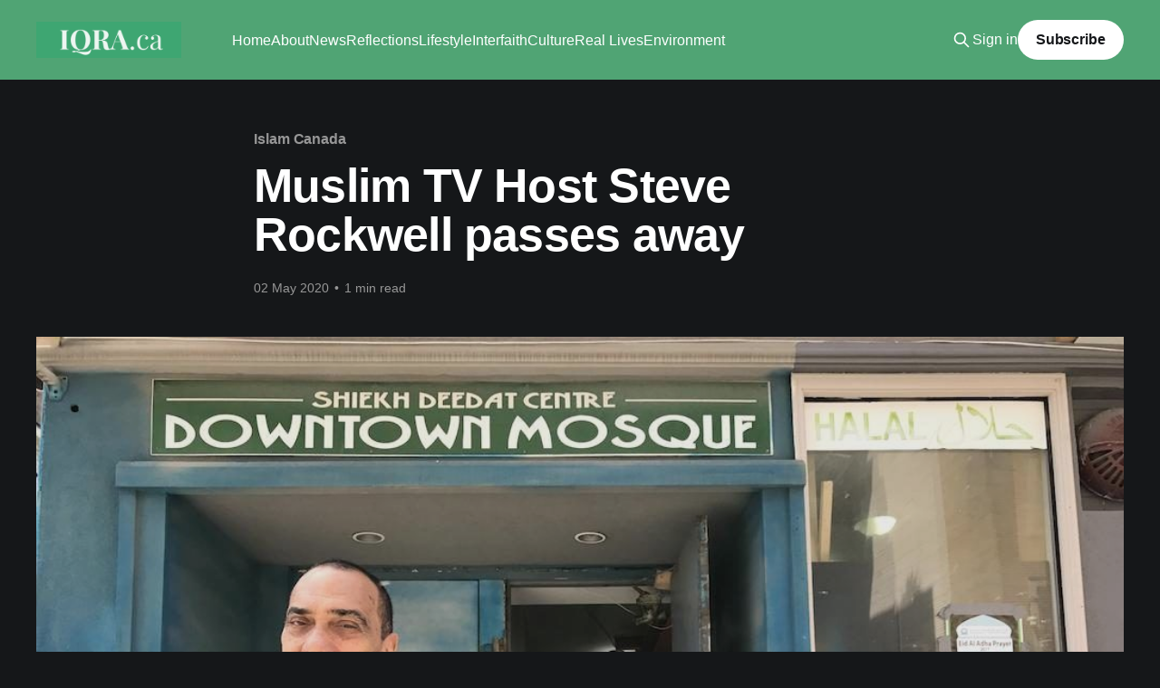

--- FILE ---
content_type: text/html; charset=utf-8
request_url: https://www.iqra.ca/2020/muslim-tv-host-steve-rockwell-passes-away/
body_size: 6109
content:
<!DOCTYPE html>
<html lang="en" class="dark-mode">
<head>

    <title>Muslim TV Host Steve Rockwell passes away</title>
    <meta charset="utf-8" />
    <meta http-equiv="X-UA-Compatible" content="IE=edge" />
    <meta name="HandheldFriendly" content="True" />
    <meta name="viewport" content="width=device-width, initial-scale=1.0" />
    
    <link rel="preload" as="style" href="https://www.iqra.ca/assets/built/screen.css?v=42200acc00" />
    <link rel="preload" as="script" href="https://www.iqra.ca/assets/built/casper.js?v=42200acc00" />

    <link rel="stylesheet" type="text/css" href="https://www.iqra.ca/assets/built/screen.css?v=42200acc00" />

    <link rel="icon" href="https://www.iqra.ca/content/images/size/w256h256/2021/10/600px.png" type="image/png">
    <link rel="canonical" href="https://www.iqra.ca/2020/muslim-tv-host-steve-rockwell-passes-away/">
    <meta name="referrer" content="no-referrer-when-downgrade">
    
    <meta property="og:site_name" content="Iqra.ca">
    <meta property="og:type" content="article">
    <meta property="og:title" content="Muslim TV Host Steve Rockwell passes away">
    <meta property="og:description" content="The host of a weekly Muslim TV show, Mohamed Twahir, also known as Steve
Rockwell, passed away on Saturday May, 2, 2020 in Niagara Falls, Ontario, Canada
at the age of 74

He was the founder of Sheik Deedat Centre in Toronto, host of The Call of the
Minaret show">
    <meta property="og:url" content="https://www.iqra.ca/2020/muslim-tv-host-steve-rockwell-passes-away/">
    <meta property="og:image" content="https://www.iqra.ca/content/images/wordpress/2020/05/cropped-SteveRockwell.jpeg">
    <meta property="article:published_time" content="2020-05-02T14:05:14.000Z">
    <meta property="article:modified_time" content="2020-05-02T14:05:36.000Z">
    <meta property="article:tag" content="Islam Canada">
    <meta property="article:tag" content="News">
    <meta property="article:tag" content="Sheik Deedat Centre">
    <meta property="article:tag" content="Steve Rockwell">
    <meta property="article:tag" content="Uncategorized">
    
    <meta property="article:publisher" content="https://www.facebook.com/Iqradotca">
    <meta name="twitter:card" content="summary_large_image">
    <meta name="twitter:title" content="Muslim TV Host Steve Rockwell passes away">
    <meta name="twitter:description" content="The host of a weekly Muslim TV show, Mohamed Twahir, also known as Steve
Rockwell, passed away on Saturday May, 2, 2020 in Niagara Falls, Ontario, Canada
at the age of 74

He was the founder of Sheik Deedat Centre in Toronto, host of The Call of the
Minaret show">
    <meta name="twitter:url" content="https://www.iqra.ca/2020/muslim-tv-host-steve-rockwell-passes-away/">
    <meta name="twitter:image" content="https://www.iqra.ca/content/images/wordpress/2020/05/cropped-SteveRockwell.jpeg">
    <meta name="twitter:label1" content="Written by">
    <meta name="twitter:data1" content="iqradotca">
    <meta name="twitter:label2" content="Filed under">
    <meta name="twitter:data2" content="Islam Canada, News, Sheik Deedat Centre, Steve Rockwell, Uncategorized">
    <meta name="twitter:site" content="@Iqraca">
    <meta property="og:image:width" content="1024">
    <meta property="og:image:height" content="576">
    
    <script type="application/ld+json">
{
    "@context": "https://schema.org",
    "@type": "Article",
    "publisher": {
        "@type": "Organization",
        "name": "Iqra.ca",
        "url": "https://www.iqra.ca/",
        "logo": {
            "@type": "ImageObject",
            "url": "https://www.iqra.ca/content/images/2021/09/Copy-of-Simple-Work-LinkedIn-Banner--1-.png"
        }
    },
    "author": {
        "@type": "Person",
        "name": "iqradotca",
        "image": {
            "@type": "ImageObject",
            "url": "http://1.gravatar.com/avatar/458894508fb9d278cbe8ca0387638277?s=512&d=mm&r=g",
            "width": 512,
            "height": 512
        },
        "url": "https://www.iqra.ca/author/iqradotca/",
        "sameAs": []
    },
    "headline": "Muslim TV Host Steve Rockwell passes away",
    "url": "https://www.iqra.ca/2020/muslim-tv-host-steve-rockwell-passes-away/",
    "datePublished": "2020-05-02T14:05:14.000Z",
    "dateModified": "2020-05-02T14:05:36.000Z",
    "image": {
        "@type": "ImageObject",
        "url": "https://www.iqra.ca/content/images/wordpress/2020/05/cropped-SteveRockwell.jpeg",
        "width": 1024,
        "height": 576
    },
    "keywords": "Islam Canada, News, Sheik Deedat Centre, Steve Rockwell, Uncategorized",
    "description": "The host of a weekly Muslim TV show, Mohamed Twahir, also known as Steve\nRockwell, passed away on Saturday May, 2, 2020 in Niagara Falls, Ontario, Canada\nat the age of 74\n\nHe was the founder of Sheik Deedat Centre in Toronto, host of The Call of the\nMinaret show on television and owner of Worlds Biggest Jean Store and Rockwell\nResort.\n\nBorn in Guyana, he was the grandson of the late Imaam Moulvie Alabaksh, son\nof the late Imaam Moulvie Yusuf and Naseeran Yusuf, spouse of Sharon,\nloving father of",
    "mainEntityOfPage": "https://www.iqra.ca/2020/muslim-tv-host-steve-rockwell-passes-away/"
}
    </script>

    <meta name="generator" content="Ghost 6.10">
    <link rel="alternate" type="application/rss+xml" title="Iqra.ca" href="https://www.iqra.ca/rss/">
    <script defer src="https://cdn.jsdelivr.net/ghost/portal@~2.56/umd/portal.min.js" data-i18n="true" data-ghost="https://www.iqra.ca/" data-key="f5ad1d31ae82a119bd14cdde43" data-api="https://iqra.ghost.io/ghost/api/content/" data-locale="en" crossorigin="anonymous"></script><style id="gh-members-styles">.gh-post-upgrade-cta-content,
.gh-post-upgrade-cta {
    display: flex;
    flex-direction: column;
    align-items: center;
    font-family: -apple-system, BlinkMacSystemFont, 'Segoe UI', Roboto, Oxygen, Ubuntu, Cantarell, 'Open Sans', 'Helvetica Neue', sans-serif;
    text-align: center;
    width: 100%;
    color: #ffffff;
    font-size: 16px;
}

.gh-post-upgrade-cta-content {
    border-radius: 8px;
    padding: 40px 4vw;
}

.gh-post-upgrade-cta h2 {
    color: #ffffff;
    font-size: 28px;
    letter-spacing: -0.2px;
    margin: 0;
    padding: 0;
}

.gh-post-upgrade-cta p {
    margin: 20px 0 0;
    padding: 0;
}

.gh-post-upgrade-cta small {
    font-size: 16px;
    letter-spacing: -0.2px;
}

.gh-post-upgrade-cta a {
    color: #ffffff;
    cursor: pointer;
    font-weight: 500;
    box-shadow: none;
    text-decoration: underline;
}

.gh-post-upgrade-cta a:hover {
    color: #ffffff;
    opacity: 0.8;
    box-shadow: none;
    text-decoration: underline;
}

.gh-post-upgrade-cta a.gh-btn {
    display: block;
    background: #ffffff;
    text-decoration: none;
    margin: 28px 0 0;
    padding: 8px 18px;
    border-radius: 4px;
    font-size: 16px;
    font-weight: 600;
}

.gh-post-upgrade-cta a.gh-btn:hover {
    opacity: 0.92;
}</style>
    <script defer src="https://cdn.jsdelivr.net/ghost/sodo-search@~1.8/umd/sodo-search.min.js" data-key="f5ad1d31ae82a119bd14cdde43" data-styles="https://cdn.jsdelivr.net/ghost/sodo-search@~1.8/umd/main.css" data-sodo-search="https://iqra.ghost.io/" data-locale="en" crossorigin="anonymous"></script>
    
    <link href="https://www.iqra.ca/webmentions/receive/" rel="webmention">
    <script defer src="/public/cards.min.js?v=42200acc00"></script>
    <link rel="stylesheet" type="text/css" href="/public/cards.min.css?v=42200acc00">
    <script defer src="/public/comment-counts.min.js?v=42200acc00" data-ghost-comments-counts-api="https://www.iqra.ca/members/api/comments/counts/"></script>
    <script defer src="/public/member-attribution.min.js?v=42200acc00"></script>
    <script defer src="/public/ghost-stats.min.js?v=42200acc00" data-stringify-payload="false" data-datasource="analytics_events" data-storage="localStorage" data-host="https://www.iqra.ca/.ghost/analytics/api/v1/page_hit"  tb_site_uuid="ab42dd87-d304-441a-9238-995fd7c1af98" tb_post_uuid="cb1a9336-7841-4a1a-bd7f-cfaf533519dc" tb_post_type="post" tb_member_uuid="undefined" tb_member_status="undefined"></script><style>:root {--ghost-accent-color: #50a474;}</style>
    <style>
.author-list,
.author-name,
.post-card-byline-content span:first-of-type {
    display: none;
}
.post-card-byline-content {
    margin-left: 0;
}
</style>

<!-- Global site tag (gtag.js) - Google Analytics -->
<script async src="https://www.googletagmanager.com/gtag/js?id=UA-9094101-1"></script>
<script>
  window.dataLayer = window.dataLayer || [];
  function gtag(){dataLayer.push(arguments);}
  gtag('js', new Date());

  gtag('config', 'UA-9094101-1');
</script>


<script>document.documentElement.classList.add('dark-mode');</script>

</head>
<body class="post-template tag-islam-canada tag-news tag-sheik-deedat-centre tag-steve-rockwell tag-uncategorized is-head-left-logo has-cover">
<div class="viewport">

    <header id="gh-head" class="gh-head outer">
        <div class="gh-head-inner inner">
            <div class="gh-head-brand">
                <a class="gh-head-logo" href="https://www.iqra.ca">
                        <img src="https://www.iqra.ca/content/images/2021/09/Copy-of-Simple-Work-LinkedIn-Banner--1-.png" alt="Iqra.ca">
                </a>
                <button class="gh-search gh-icon-btn" aria-label="Search this site" data-ghost-search><svg xmlns="http://www.w3.org/2000/svg" fill="none" viewBox="0 0 24 24" stroke="currentColor" stroke-width="2" width="20" height="20"><path stroke-linecap="round" stroke-linejoin="round" d="M21 21l-6-6m2-5a7 7 0 11-14 0 7 7 0 0114 0z"></path></svg></button>
                <button class="gh-burger" aria-label="Main Menu"></button>
            </div>

            <nav class="gh-head-menu">
                <ul class="nav">
    <li class="nav-home"><a href="https://www.iqra.ca/">Home</a></li>
    <li class="nav-about"><a href="https://www.iqra.ca/about/">About</a></li>
    <li class="nav-news"><a href="https://www.iqra.ca/tag/news/">News</a></li>
    <li class="nav-reflections"><a href="https://www.iqra.ca/tag/reflections/">Reflections</a></li>
    <li class="nav-lifestyle"><a href="https://www.iqra.ca/tag/lifestyle/">Lifestyle</a></li>
    <li class="nav-interfaith"><a href="https://www.iqra.ca/tag/interfaith/">Interfaith</a></li>
    <li class="nav-culture"><a href="https://www.iqra.ca/tag/culture/">Culture</a></li>
    <li class="nav-real-lives"><a href="https://www.iqra.ca/tag/real-lives/">Real Lives</a></li>
    <li class="nav-environment"><a href="https://www.iqra.ca/tag/Environment/">Environment</a></li>
</ul>

            </nav>

            <div class="gh-head-actions">
                    <button class="gh-search gh-icon-btn" aria-label="Search this site" data-ghost-search><svg xmlns="http://www.w3.org/2000/svg" fill="none" viewBox="0 0 24 24" stroke="currentColor" stroke-width="2" width="20" height="20"><path stroke-linecap="round" stroke-linejoin="round" d="M21 21l-6-6m2-5a7 7 0 11-14 0 7 7 0 0114 0z"></path></svg></button>
                    <div class="gh-head-members">
                                <a class="gh-head-link" href="#/portal/signin" data-portal="signin">Sign in</a>
                                <a class="gh-head-button" href="#/portal/signup" data-portal="signup">Subscribe</a>
                    </div>
            </div>
        </div>
    </header>

    <div class="site-content">
        



<main id="site-main" class="site-main">
<article class="article post tag-islam-canada tag-news tag-sheik-deedat-centre tag-steve-rockwell tag-uncategorized ">

    <header class="article-header gh-canvas">

        <div class="article-tag post-card-tags">
                <span class="post-card-primary-tag">
                    <a href="/tag/islam-canada/">Islam Canada</a>
                </span>
        </div>

        <h1 class="article-title">Muslim TV Host Steve Rockwell passes away</h1>


        <div class="article-byline">
        <section class="article-byline-content">

            <ul class="author-list instapaper_ignore">
                <li class="author-list-item">
                    <a href="/author/iqradotca/" class="author-avatar" aria-label="Read more of iqradotca">
                        <img class="author-profile-image" src="http://1.gravatar.com/avatar/458894508fb9d278cbe8ca0387638277?s&#x3D;512&amp;d&#x3D;mm&amp;r&#x3D;g" alt="iqradotca" />
                    </a>
                </li>
            </ul>

            <div class="article-byline-meta">
                <h4 class="author-name"><a href="/author/iqradotca/">iqradotca</a></h4>
                <div class="byline-meta-content">
                    <time class="byline-meta-date" datetime="2020-05-02">02 May 2020</time>
                        <span class="byline-reading-time"><span class="bull">&bull;</span> 1 min read</span>
                </div>
            </div>

        </section>
        </div>

            <figure class="article-image">
                <img
                    srcset="/content/images/size/w300/wordpress/2020/05/cropped-SteveRockwell.jpeg 300w,
                            /content/images/size/w600/wordpress/2020/05/cropped-SteveRockwell.jpeg 600w,
                            /content/images/size/w1000/wordpress/2020/05/cropped-SteveRockwell.jpeg 1000w,
                            /content/images/size/w2000/wordpress/2020/05/cropped-SteveRockwell.jpeg 2000w"
                    sizes="(min-width: 1400px) 1400px, 92vw"
                    src="/content/images/size/w2000/wordpress/2020/05/cropped-SteveRockwell.jpeg"
                    alt="Muslim TV Host Steve Rockwell passes away"
                />
            </figure>

    </header>

    <section class="gh-content gh-canvas">
        <!--kg-card-begin: html-->
<p>The host of a weekly Muslim TV show, Mohamed Twahir, also known as Steve Rockwell, passed away on Saturday May, 2, 2020 in Niagara Falls, Ontario, Canada at the age of 74&nbsp;</p>



<p>He was the founder of Sheik Deedat Centre in Toronto, host of The&nbsp;Call of the Minaret show on television and owner of Worlds Biggest Jean Store and Rockwell Resort.</p>



<p>Born in Guyana, he was the grandson of the late Imaam Moulvie Alabaksh, son of the late Imaam Moulvie Yusuf and Naseeran Yusuf, spouse of Sharon, loving father of Riyad (Ameera), Refena (Noureddine), grandfather of Abdul Rahman, Fatima and Ayah, cherished brother of the late Hajii Imaam Zaakir, Habiban Nesha (brother-in-law of the late Imaam Sahadat Ali), Sherifun Nesha (brother-in-law of the late Imaam Shamir Khan, Isha, (brother-in-law of Mohamed Kalamadeen) and Azra (brother-in-law of Abdool Satar).</p>
<!--kg-card-end: html-->
    </section>

        <section class="article-comments gh-canvas">
            
        <script defer src="https://cdn.jsdelivr.net/ghost/comments-ui@~1.2/umd/comments-ui.min.js" data-locale="en" data-ghost-comments="https://www.iqra.ca/" data-api="https://iqra.ghost.io/ghost/api/content/" data-admin="https://iqra.ghost.io/ghost/" data-key="f5ad1d31ae82a119bd14cdde43" data-title="null" data-count="true" data-post-id="60b81e98e069a3003b746a43" data-color-scheme="auto" data-avatar-saturation="60" data-accent-color="#50a474" data-comments-enabled="all" data-publication="Iqra.ca" crossorigin="anonymous"></script>
    
        </section>

</article>
</main>




            <aside class="read-more-wrap outer">
                <div class="read-more inner">
                        
<article class="post-card post">

    <a class="post-card-image-link" href="/2025/unity-and-condemnation-the-australian-muslim-community-stands-with-bondi/">

        <img class="post-card-image"
            srcset="/content/images/size/w300/2025/12/ANIC-Home-Image-5.png 300w,
                    /content/images/size/w600/2025/12/ANIC-Home-Image-5.png 600w,
                    /content/images/size/w1000/2025/12/ANIC-Home-Image-5.png 1000w,
                    /content/images/size/w2000/2025/12/ANIC-Home-Image-5.png 2000w"
            sizes="(max-width: 1000px) 400px, 800px"
            src="/content/images/size/w600/2025/12/ANIC-Home-Image-5.png"
            alt="Unity and Condemnation: The Australian Muslim Community Stands with Bondi"
            loading="lazy"
        />


    </a>

    <div class="post-card-content">

        <a class="post-card-content-link" href="/2025/unity-and-condemnation-the-australian-muslim-community-stands-with-bondi/">
            <header class="post-card-header">
                <div class="post-card-tags">
                </div>
                <h2 class="post-card-title">
                    Unity and Condemnation: The Australian Muslim Community Stands with Bondi
                </h2>
            </header>
                <div class="post-card-excerpt">Our hearts, thoughts and prayers are with the victims, their families, and all those who witnessed or were affected by this deeply traumatic attack. We acknowledge the pain, fear, and distress felt across the community and extend our sincere compassion and support to all who are grieving.</div>
        </a>

        <footer class="post-card-meta">
            <time class="post-card-meta-date" datetime="2025-12-16">16 Dec 2025</time>
                <span class="post-card-meta-length">2 min read</span>
                <script
    data-ghost-comment-count="69417dafe9e82300013b617f"
    data-ghost-comment-count-empty=""
    data-ghost-comment-count-singular="comment"
    data-ghost-comment-count-plural="comments"
    data-ghost-comment-count-tag="span"
    data-ghost-comment-count-class-name=""
    data-ghost-comment-count-autowrap="true"
>
</script>
        </footer>

    </div>

</article>
                        
<article class="post-card post">

    <a class="post-card-image-link" href="/2025/in-memoriam-professor-abdulaziz-sachedina-a-beacon-of-scholarship-and-bridge-building/">

        <img class="post-card-image"
            srcset="/content/images/size/w300/2025/12/AZIZ_OFFICE_FEB2017.jpg 300w,
                    /content/images/size/w600/2025/12/AZIZ_OFFICE_FEB2017.jpg 600w,
                    /content/images/size/w1000/2025/12/AZIZ_OFFICE_FEB2017.jpg 1000w,
                    /content/images/size/w2000/2025/12/AZIZ_OFFICE_FEB2017.jpg 2000w"
            sizes="(max-width: 1000px) 400px, 800px"
            src="/content/images/size/w600/2025/12/AZIZ_OFFICE_FEB2017.jpg"
            alt="In Memoriam: Professor Abdulaziz Sachedina, A Beacon of Scholarship and Bridge-Building"
            loading="lazy"
        />


    </a>

    <div class="post-card-content">

        <a class="post-card-content-link" href="/2025/in-memoriam-professor-abdulaziz-sachedina-a-beacon-of-scholarship-and-bridge-building/">
            <header class="post-card-header">
                <div class="post-card-tags">
                </div>
                <h2 class="post-card-title">
                    In Memoriam: Professor Abdulaziz Sachedina, A Beacon of Scholarship and Bridge-Building
                </h2>
            </header>
                <div class="post-card-excerpt">Prof. Sachedina was a beacon of intellectual rigour and moral clarity whose work had a profound and lasting impact on academia, theology, and ethical discourse across the world.</div>
        </a>

        <footer class="post-card-meta">
            <time class="post-card-meta-date" datetime="2025-12-15">15 Dec 2025</time>
                <span class="post-card-meta-length">2 min read</span>
                <script
    data-ghost-comment-count="6938856e4001bf0001e1289f"
    data-ghost-comment-count-empty=""
    data-ghost-comment-count-singular="comment"
    data-ghost-comment-count-plural="comments"
    data-ghost-comment-count-tag="span"
    data-ghost-comment-count-class-name=""
    data-ghost-comment-count-autowrap="true"
>
</script>
        </footer>

    </div>

</article>
                        
<article class="post-card post">

    <a class="post-card-image-link" href="/2025/reviving-the-islamic-spirit-convention-returns-to-toronto-a-beacon-of-light-in-a-time-of-change/">

        <img class="post-card-image"
            srcset="/content/images/size/w300/2025/12/ris1.jpg 300w,
                    /content/images/size/w600/2025/12/ris1.jpg 600w,
                    /content/images/size/w1000/2025/12/ris1.jpg 1000w,
                    /content/images/size/w2000/2025/12/ris1.jpg 2000w"
            sizes="(max-width: 1000px) 400px, 800px"
            src="/content/images/size/w600/2025/12/ris1.jpg"
            alt="Reviving the Islamic Spirit Convention Returns to Toronto: A Beacon of Light in a Time of Change"
            loading="lazy"
        />


    </a>

    <div class="post-card-content">

        <a class="post-card-content-link" href="/2025/reviving-the-islamic-spirit-convention-returns-to-toronto-a-beacon-of-light-in-a-time-of-change/">
            <header class="post-card-header">
                <div class="post-card-tags">
                </div>
                <h2 class="post-card-title">
                    Reviving the Islamic Spirit Convention Returns to Toronto: A Beacon of Light in a Time of Change
                </h2>
            </header>
                <div class="post-card-excerpt">RIS 2025 is an annual event that reminds attendees that the spirit of Islam is inherently one of mercy, enlightenment, and enduring relevance, urging all who attend to carry that spirit forward into the year ahead.</div>
        </a>

        <footer class="post-card-meta">
            <time class="post-card-meta-date" datetime="2025-12-14">14 Dec 2025</time>
                <span class="post-card-meta-length">3 min read</span>
                <script
    data-ghost-comment-count="693e41b4a5f8c10001d84fc8"
    data-ghost-comment-count-empty=""
    data-ghost-comment-count-singular="comment"
    data-ghost-comment-count-plural="comments"
    data-ghost-comment-count-tag="span"
    data-ghost-comment-count-class-name=""
    data-ghost-comment-count-autowrap="true"
>
</script>
        </footer>

    </div>

</article>
                </div>
            </aside>



    </div>

    <footer class="site-footer outer">
        <div class="inner">
            <section class="copyright"><a href="https://www.iqra.ca">Iqra.ca</a> &copy; 2025</section>
            <nav class="site-footer-nav">
                <ul class="nav">
    <li class="nav-contact"><a href="https://www.iqra.ca/ghost/#/editor/page/60b81e98e069a3003b746460">Contact</a></li>
</ul>

            </nav>
            <div class="gh-powered-by"><a href="https://ghost.org/" target="_blank" rel="noopener">Powered by Ghost</a></div>
        </div>
    </footer>

</div>

    <div class="pswp" tabindex="-1" role="dialog" aria-hidden="true">
    <div class="pswp__bg"></div>

    <div class="pswp__scroll-wrap">
        <div class="pswp__container">
            <div class="pswp__item"></div>
            <div class="pswp__item"></div>
            <div class="pswp__item"></div>
        </div>

        <div class="pswp__ui pswp__ui--hidden">
            <div class="pswp__top-bar">
                <div class="pswp__counter"></div>

                <button class="pswp__button pswp__button--close" title="Close (Esc)"></button>
                <button class="pswp__button pswp__button--share" title="Share"></button>
                <button class="pswp__button pswp__button--fs" title="Toggle fullscreen"></button>
                <button class="pswp__button pswp__button--zoom" title="Zoom in/out"></button>

                <div class="pswp__preloader">
                    <div class="pswp__preloader__icn">
                        <div class="pswp__preloader__cut">
                            <div class="pswp__preloader__donut"></div>
                        </div>
                    </div>
                </div>
            </div>

            <div class="pswp__share-modal pswp__share-modal--hidden pswp__single-tap">
                <div class="pswp__share-tooltip"></div>
            </div>

            <button class="pswp__button pswp__button--arrow--left" title="Previous (arrow left)"></button>
            <button class="pswp__button pswp__button--arrow--right" title="Next (arrow right)"></button>

            <div class="pswp__caption">
                <div class="pswp__caption__center"></div>
            </div>
        </div>
    </div>
</div>
<script
    src="https://code.jquery.com/jquery-3.5.1.min.js"
    integrity="sha256-9/aliU8dGd2tb6OSsuzixeV4y/faTqgFtohetphbbj0="
    crossorigin="anonymous">
</script>
<script src="https://www.iqra.ca/assets/built/casper.js?v=42200acc00"></script>
<script>
$(document).ready(function () {
    // Mobile Menu Trigger
    $('.gh-burger').click(function () {
        $('body').toggleClass('gh-head-open');
    });
    // FitVids - Makes video embeds responsive
    $(".gh-content").fitVids();
});
</script>



</body>
</html>
